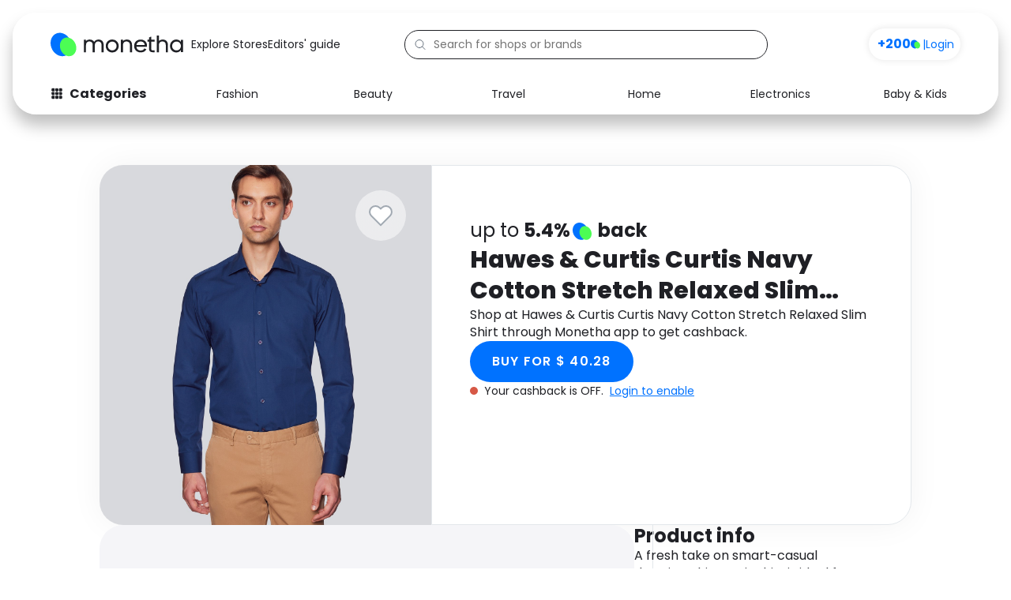

--- FILE ---
content_type: image/svg+xml
request_url: https://www.monetha.io/wp-content/uploads/2022/04/logo_dark.svg
body_size: 1737
content:
<svg width="223" height="41" viewBox="0 0 223 41" fill="none" xmlns="http://www.w3.org/2000/svg">
<path d="M16.6905 38.8173C7.44066 37.467 -0.0503599 28.0923 0.000254992 17.8945C0.0382162 7.70956 7.5925 0.520971 16.8424 1.87124C26.1049 3.22152 33.5833 12.6091 33.5453 22.794C33.5074 33.0175 25.9531 40.1676 16.6905 38.8173Z" fill="#0072FF"/>
<path d="M27.8907 38.8501C20.6964 37.7698 14.87 30.27 14.9094 22.1118C14.9389 13.9639 20.8145 8.21302 28.0088 9.29324C35.213 10.3735 41.0295 17.8835 41 26.0315C40.9705 34.2103 35.0949 39.9303 27.8907 38.8501Z" fill="#4CFD54"/>
<path d="M98.221 12.4006C95.3195 12.4006 92.877 13.3967 90.8936 15.3801C88.9101 17.3636 87.9141 19.8061 87.9141 22.7076C87.9141 25.6092 88.9101 28.0517 90.8936 30.0351C92.877 32.0186 95.3195 33.0146 98.221 33.0146C101.123 33.0146 103.565 32.0186 105.549 30.0351C107.558 28.0257 108.571 25.5832 108.571 22.7076C108.571 19.8321 107.567 17.3896 105.549 15.3801C103.565 13.388 101.123 12.4006 98.221 12.4006ZM103.158 27.6879C101.824 29.0217 100.179 29.6886 98.221 29.6886C96.2896 29.6886 94.6526 29.0217 93.3187 27.6879C91.9849 26.354 91.318 24.6997 91.318 22.7076C91.318 20.7242 91.9849 19.0612 93.3187 17.7273C94.6526 16.3935 96.2809 15.7266 98.221 15.7266C100.179 15.7266 101.824 16.3935 103.158 17.7273C104.492 19.0612 105.159 20.7155 105.159 22.7076C105.159 24.6911 104.492 26.354 103.158 27.6879Z" fill="white"/>
<path d="M207.587 12.9031V16.2724C205.916 13.6826 203.447 12.3921 200.182 12.3921C197.436 12.3921 195.098 13.3968 193.166 15.4062C191.235 17.4157 190.265 19.8495 190.265 22.6991C190.265 25.5747 191.235 28.0171 193.166 30.0266C195.072 32.01 197.41 33.0061 200.182 33.0061C203.447 33.0061 205.916 31.7155 207.587 29.1258V32.4951H211V12.8945H207.587V12.9031ZM205.587 27.7227C204.253 29.0565 202.598 29.7234 200.606 29.7234C198.649 29.7234 197.003 29.0565 195.669 27.7227C194.336 26.3368 193.669 24.6652 193.669 22.7077C193.669 20.7243 194.336 19.0613 195.669 17.7275C197.003 16.3676 198.649 15.6921 200.606 15.6921C202.59 15.6921 204.253 16.3676 205.587 17.7275C206.92 19.0613 207.587 20.7156 207.587 22.7077C207.587 24.6652 206.92 26.3368 205.587 27.7227Z" fill="white"/>
<path d="M76.4202 12.4006C74.7313 12.4006 73.2069 12.825 71.873 13.6739C70.8337 14.3321 70.0195 15.2329 69.4479 16.3416C68.8502 15.2069 68.0188 14.3061 66.9794 13.6565C65.6456 12.8251 64.0865 12.4006 62.3282 12.4006C60.8645 12.4006 59.522 12.7298 58.3267 13.3794C57.5905 13.7778 56.9496 14.2975 56.4212 14.9211V12.7471H53V32.6681H56.4212V21.9108C56.4212 19.7974 56.9236 18.1777 57.9196 17.0864C58.9157 15.9951 60.2236 15.4668 61.9125 15.4668C63.5582 15.4668 64.8054 15.9518 65.7322 16.9478C66.6589 17.9439 67.1266 19.425 67.1266 21.3478V32.6681H70.5132V21.9108C70.5132 19.7974 71.0156 18.1777 72.0116 17.0864C73.0077 15.9951 74.3155 15.4668 76.0045 15.4668C77.6242 15.4668 78.8627 15.9518 79.7895 16.9478C80.7163 17.9439 81.184 19.425 81.184 21.3478V32.6681H84.5706V21.0706C84.5706 18.2903 83.8084 16.125 82.2926 14.6353C80.7682 13.1455 78.8021 12.4006 76.4202 12.4006Z" fill="white"/>
<path d="M127.418 14.6353C125.876 13.1542 123.858 12.4006 121.442 12.4006C119.909 12.4006 118.514 12.7298 117.302 13.3794C116.548 13.7778 115.899 14.2975 115.353 14.9211V12.7558H111.932V32.6768H115.353V21.8502C115.353 19.7368 115.864 18.1344 116.877 17.0691C117.899 15.9951 119.242 15.4754 120.983 15.4754C122.672 15.4754 123.962 15.9604 124.932 16.9651C125.885 17.9612 126.37 19.4336 126.37 21.3564V32.6768H129.757V21.0706C129.757 18.2903 128.968 16.1164 127.418 14.6353Z" fill="white"/>
<path d="M160.427 7.79297L156.971 8.97092V12.7473H154.286V15.7527H156.971V27.0471C156.971 29.0046 157.447 30.451 158.391 31.3345C159.327 32.2179 160.738 32.6597 162.601 32.6597H165.727V29.6195H162.99C162.012 29.6195 161.31 29.4376 160.955 29.0999C160.608 28.7621 160.427 28.0518 160.427 27.0385V15.7354H165.719V12.7299H160.427V7.79297Z" fill="white"/>
<path d="M182.894 13.3535C181.664 12.7212 180.27 12.4007 178.737 12.4007C177.186 12.4007 175.757 12.7385 174.51 13.3968C173.73 13.8038 173.063 14.3235 172.509 14.9471V6H169.088V32.6682H172.509V21.8416C172.509 19.7282 173.02 18.1259 174.034 17.0605C175.056 15.9865 176.398 15.4668 178.139 15.4668C179.828 15.4668 181.118 15.9519 182.089 16.9566C183.041 17.9526 183.526 19.4251 183.526 21.3479V32.6682H186.913V21.0707C186.913 19.2172 186.558 17.6148 185.848 16.307C185.129 14.9905 184.133 13.9944 182.894 13.3535Z" fill="white"/>
<path d="M148.837 13.7087C147.322 12.8858 145.538 12.4614 143.537 12.4614C141.536 12.4614 139.726 12.8772 138.149 13.7C136.564 14.5315 135.317 15.7354 134.434 17.2944C133.559 18.8448 133.117 20.6551 133.117 22.6991C133.117 24.7432 133.568 26.5534 134.46 28.0865C135.352 29.6282 136.608 30.8408 138.193 31.6809C139.769 32.5124 141.571 32.9368 143.545 32.9368C146.092 32.9368 148.24 32.3132 149.938 31.0833C151.133 30.2172 152.034 29.1605 152.648 27.9392L149.392 26.5361C149.019 27.4888 148.404 28.2684 147.495 28.866C146.438 29.5676 145.104 29.9227 143.537 29.9227C142.342 29.9227 141.216 29.6802 140.202 29.1951C139.206 28.7188 138.383 27.9999 137.768 27.0558C137.231 26.2329 136.894 25.2369 136.772 24.1023H153.463L153.506 23.6778C153.558 23.2188 153.584 22.5605 153.584 21.7117C153.584 20.0141 153.168 18.4464 152.354 17.0519C151.54 15.6661 150.353 14.5401 148.837 13.7087ZM136.79 21.192C137.006 19.4684 137.69 18.1 138.834 17.1212C140.09 16.0472 141.631 15.5016 143.424 15.5016C144.628 15.5016 145.745 15.7441 146.759 16.2204C147.755 16.6882 148.552 17.3897 149.123 18.2992C149.634 19.1047 149.912 20.0747 149.955 21.192H136.79Z" fill="white"/>
</svg>
